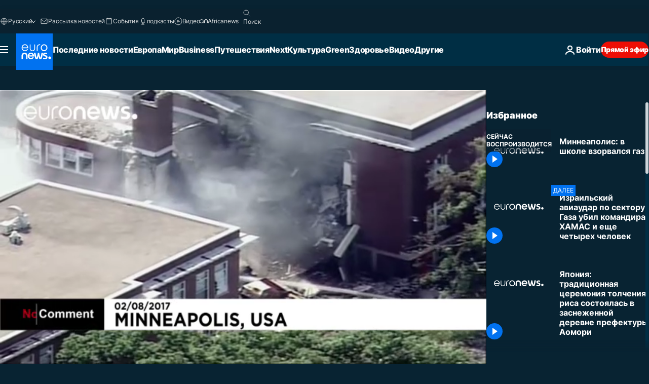

--- FILE ---
content_type: text/html; charset=UTF-8
request_url: https://ru.euronews.com/internal/video-details/381360/1
body_size: 1450
content:

<div class="b-videos-players__text o-section" id="js-replaceable-video-article-details" data-obfuscateLink="1">
    <div class="b-videos-players__headline">
          <a class="article-label" href="/nocomment" data-event="article-label">
        <span class="article-label__name">No Comment</span>
  </a>

      
<h1 class="c-article-title u-text-align--left u-padding-end-desktop-6 u-padding-1">
                                  Видео.
            
          Миннеаполис: в школе взорвался газ
  </h1>

              <ul class="c-social-share c-social-share--video js-social-share-list ">
  <li class="c-social-share__item">
        <script>
      function fbLinkClick() {
        window.open('https://www.facebook.com/share.php?u=https%3A%2F%2Fru.euronews.com%2Fvideo%2F2017%2F08%2F02%2Fminneaposis-school-explosion%3Futm_source%3DFacebook%26utm_medium%3DSocial&amp;title=%D0%9C%D0%B8%D0%BD%D0%BD%D0%B5%D0%B0%D0%BF%D0%BE%D0%BB%D0%B8%D1%81%3A%20%D0%B2%20%D1%88%D0%BA%D0%BE%D0%BB%D0%B5%20%D0%B2%D0%B7%D0%BE%D1%80%D0%B2%D0%B0%D0%BB%D1%81%D1%8F%20%D0%B3%D0%B0%D0%B7','%D0%9C%D0%B8%D0%BD%D0%BD%D0%B5%D0%B0%D0%BF%D0%BE%D0%BB%D0%B8%D1%81%3A%20%D0%B2%20%D1%88%D0%BA%D0%BE%D0%BB%D0%B5%20%D0%B2%D0%B7%D0%BE%D1%80%D0%B2%D0%B0%D0%BB%D1%81%D1%8F%20%D0%B3%D0%B0%D0%B7','width=479,height=826,titlebar=no,top='+((window.innerHeight/2) - 200)+',left='+((window.innerWidth/2) - 100));
      }
    </script>
    <noscript>
            <style>
        .js-only-en.js-obscurate {
          display: none;
        }
      </style>
      <a href="https://www.facebook.com/share.php?u=https%3A%2F%2Fru.euronews.com%2Fvideo%2F2017%2F08%2F02%2Fminneaposis-school-explosion%3Futm_source%3DFacebook%26utm_medium%3DSocial&amp;title=%D0%9C%D0%B8%D0%BD%D0%BD%D0%B5%D0%B0%D0%BF%D0%BE%D0%BB%D0%B8%D1%81%3A%20%D0%B2%20%D1%88%D0%BA%D0%BE%D0%BB%D0%B5%20%D0%B2%D0%B7%D0%BE%D1%80%D0%B2%D0%B0%D0%BB%D1%81%D1%8F%20%D0%B3%D0%B0%D0%B7" target="_blank" aria-label="Поделитесь этой статьей на Facebook"
        onClick="window.open('https://www.facebook.com/share.php?u=https%3A%2F%2Fru.euronews.com%2Fvideo%2F2017%2F08%2F02%2Fminneaposis-school-explosion%3Futm_source%3DFacebook%26utm_medium%3DSocial&amp;title=%D0%9C%D0%B8%D0%BD%D0%BD%D0%B5%D0%B0%D0%BF%D0%BE%D0%BB%D0%B8%D1%81%3A%20%D0%B2%20%D1%88%D0%BA%D0%BE%D0%BB%D0%B5%20%D0%B2%D0%B7%D0%BE%D1%80%D0%B2%D0%B0%D0%BB%D1%81%D1%8F%20%D0%B3%D0%B0%D0%B7','%D0%9C%D0%B8%D0%BD%D0%BD%D0%B5%D0%B0%D0%BF%D0%BE%D0%BB%D0%B8%D1%81%3A%20%D0%B2%20%D1%88%D0%BA%D0%BE%D0%BB%D0%B5%20%D0%B2%D0%B7%D0%BE%D1%80%D0%B2%D0%B0%D0%BB%D1%81%D1%8F%20%D0%B3%D0%B0%D0%B7','width=479,height=826,titlebar=no,top='+((window.innerHeight/2) - 200)+',left='+((window.innerWidth/2) - 100))"
      >
              <img
      src="https://static.euronews.com/website/images/vector/social-icons/social_icon_fb.svg" width="32" height="32" alt=""
       class="c-social-share__icon"       loading="lazy"       fetchpriority="low"      >
  
      </a>
    </noscript>
    <span class="js-only-en js-obscurate" aria-label="Поделитесь этой статьей на Facebook" data-obscure='{"onClick":"fbLinkClick", "url":"https://www.facebook.com/share.php?u=https%3A%2F%2Fru.euronews.com%2Fvideo%2F2017%2F08%2F02%2Fminneaposis-school-explosion%3Futm_source%3DFacebook%26utm_medium%3DSocial&amp;title=%D0%9C%D0%B8%D0%BD%D0%BD%D0%B5%D0%B0%D0%BF%D0%BE%D0%BB%D0%B8%D1%81%3A%20%D0%B2%20%D1%88%D0%BA%D0%BE%D0%BB%D0%B5%20%D0%B2%D0%B7%D0%BE%D1%80%D0%B2%D0%B0%D0%BB%D1%81%D1%8F%20%D0%B3%D0%B0%D0%B7", "img": "{\"class\": \"c-social-share__icon\", \"src\": \"https://static.euronews.com/website/images/vector/social-icons/social_icon_fb.svg\", \"width\":\"32\", \"height\":\"32\", \"loading\":\"lazy\", \"fetchpriority\":\"low\"}", "title":"Поделитесь этой статьей на Facebook", "target": "_blank", "replace": false}'
    >
            <img
      src="https://static.euronews.com/website/images/vector/social-icons/social_icon_fb.svg" width="32" height="32" alt=""
       class="c-social-share__icon"       loading="lazy"       fetchpriority="low"      >
  
    </span>
  </li>
  <li class="c-social-share__item">
        <script>
      function twLinkClick() {
        window.open('https://twitter.com/intent/tweet?text=%D0%9C%D0%B8%D0%BD%D0%BD%D0%B5%D0%B0%D0%BF%D0%BE%D0%BB%D0%B8%D1%81%3A%20%D0%B2%20%D1%88%D0%BA%D0%BE%D0%BB%D0%B5%20%D0%B2%D0%B7%D0%BE%D1%80%D0%B2%D0%B0%D0%BB%D1%81%D1%8F%20%D0%B3%D0%B0%D0%B7&amp;url=https://ru.euronews.com/video/2017/08/02/minneaposis-school-explosion%3Futm_source%3DTwitter%26utm_medium%3DSocial','%D0%9C%D0%B8%D0%BD%D0%BD%D0%B5%D0%B0%D0%BF%D0%BE%D0%BB%D0%B8%D1%81%3A%20%D0%B2%20%D1%88%D0%BA%D0%BE%D0%BB%D0%B5%20%D0%B2%D0%B7%D0%BE%D1%80%D0%B2%D0%B0%D0%BB%D1%81%D1%8F%20%D0%B3%D0%B0%D0%B7','width=500,height=400,titlebar=no,top='+((window.innerHeight/2) - 200)+',left='+((window.innerWidth/2) - 100));
      }
    </script>
    <noscript>
      <a href="https://twitter.com/intent/tweet?text=%D0%9C%D0%B8%D0%BD%D0%BD%D0%B5%D0%B0%D0%BF%D0%BE%D0%BB%D0%B8%D1%81%3A%20%D0%B2%20%D1%88%D0%BA%D0%BE%D0%BB%D0%B5%20%D0%B2%D0%B7%D0%BE%D1%80%D0%B2%D0%B0%D0%BB%D1%81%D1%8F%20%D0%B3%D0%B0%D0%B7&amp;url=https://ru.euronews.com/video/2017/08/02/minneaposis-school-explosion%3Futm_source%3DTwitter%26utm_medium%3DSocial" target="_blank" aria-label="Поделитесь этой статьей на Twitter"
        onClick="window.open('https://twitter.com/intent/tweet?text=%D0%9C%D0%B8%D0%BD%D0%BD%D0%B5%D0%B0%D0%BF%D0%BE%D0%BB%D0%B8%D1%81%3A%20%D0%B2%20%D1%88%D0%BA%D0%BE%D0%BB%D0%B5%20%D0%B2%D0%B7%D0%BE%D1%80%D0%B2%D0%B0%D0%BB%D1%81%D1%8F%20%D0%B3%D0%B0%D0%B7&amp;url=https://ru.euronews.com/video/2017/08/02/minneaposis-school-explosion%3Futm_source%3DTwitter%26utm_medium%3DSocial','%D0%9C%D0%B8%D0%BD%D0%BD%D0%B5%D0%B0%D0%BF%D0%BE%D0%BB%D0%B8%D1%81%3A%20%D0%B2%20%D1%88%D0%BA%D0%BE%D0%BB%D0%B5%20%D0%B2%D0%B7%D0%BE%D1%80%D0%B2%D0%B0%D0%BB%D1%81%D1%8F%20%D0%B3%D0%B0%D0%B7','width=500,height=400,titlebar=no,top='+((window.innerHeight/2) - 200)+',left='+((window.innerWidth/2) - 100))"
      >
              <img
      src="https://static.euronews.com/website/images/vector/social-icons/social_icon_twitter.svg" width="32" height="32" alt=""
       class="c-social-share__icon"       loading="lazy"       fetchpriority="low"      >
  
      </a>
    </noscript>
    <span class="js-only-en js-obscurate" aria-label="Поделитесь этой статьей на Twitter" data-obscure='{"onClick":"twLinkClick", "url":"https://twitter.com/intent/tweet?text=%D0%9C%D0%B8%D0%BD%D0%BD%D0%B5%D0%B0%D0%BF%D0%BE%D0%BB%D0%B8%D1%81%3A%20%D0%B2%20%D1%88%D0%BA%D0%BE%D0%BB%D0%B5%20%D0%B2%D0%B7%D0%BE%D1%80%D0%B2%D0%B0%D0%BB%D1%81%D1%8F%20%D0%B3%D0%B0%D0%B7&amp;url=https://ru.euronews.com/video/2017/08/02/minneaposis-school-explosion%3Futm_source%3DTwitter%26utm_medium%3DSocial", "img": "{\"class\": \"c-social-share__icon\", \"src\": \"https://static.euronews.com/website/images/vector/social-icons/social_icon_twitter.svg\", \"width\":\"32\", \"height\":\"32\", \"loading\":\"lazy\", \"fetchpriority\":\"low\"}", "title":"Поделитесь этой статьей на Twitter", "target": "_blank", "replace": false}'
    >
      <img class="c-social-share__icon" src="https://static.euronews.com/website/images/vector/social-icons/social_icon_twitter.svg" title="Twitter" alt="Twitter" width="32" height="32" loading="lazy" fetchpriority="low" />
    </span>
  </li>
  <li class="c-social-share__item">
        <noscript>
      <a href="mailto:?body=https://ru.euronews.com/video/2017/08/02/minneaposis-school-explosion" aria-label="Поделиться">
              <img
      src="https://static.euronews.com/website/images/vector/social-icons/social_icon_mail_white.svg" width="22" height="22" alt=""
       class="c-social-share__icon"       loading="lazy"       fetchpriority="low"      >
  
      </a>
    </noscript>
    <span class="js-only-en js-obscurate" aria-label="Поделиться" data-obscure='{"url":"mailto:?body=https://ru.euronews.com/video/2017/08/02/minneaposis-school-explosion", "img": "{\"class\": \"c-social-share__icon\", \"src\": \"https://static.euronews.com/website/images/vector/social-icons/social_icon_mail_white.svg\", \"width\":\"22\", \"height\":\"22\"}", "title":"Поделиться", "target": "_blank", "replace": false}'
    >
            <img
      src="https://static.euronews.com/website/images/vector/social-icons/social_icon_mail_white.svg" width="22" height="22" alt=""
       class="c-social-share__icon"       loading="lazy"       fetchpriority="low"      >
  
    </span>
  </li>
  <li class="c-social-share__item js-tooltip c-tooltip" aria-label="Скопировать линк для интеграции видео">
          <img
      src="https://static.euronews.com/website/images/vector/social-icons/social_icon_copy_link.svg" width="16" height="16" alt=""
       class="c-social-share__icon"       loading="lazy"       fetchpriority="low"      >
  
    <div class="c-tooltip__wrapper">
      <div class="c-tooltip__content">
        <div class="c-tooltip__title">
          Скопировать линк для интеграции видео
        </div>
        <div class="c-tooltip__text">
          <input class="c-tooltip__input js-copyInput" value="https://ru.euronews.com/video/2017/08/02/minneaposis-school-explosion">
          <button class="c-tooltip__btn js-copybtn">Скопировать</button>
        </div>
      </div>
    </div>
  </li>
  <li class="c-social-share__item js-tooltip c-tooltip">
          <img
      src="https://static.euronews.com/website/images/vector/social-icons/euronews_icons_embed.svg" width="24" height="24" alt=""
       class="c-social-share__icon"       loading="lazy"       fetchpriority="low"      >
  
    <div class="c-tooltip__wrapper">
      <div class="c-tooltip__content">
        <div class="c-tooltip__title">
          Скопировать линк для интеграции видео
        </div>
        <div class="c-tooltip__text">
          <input class="c-tooltip__input js-copyInput"
                  value="https://ru.euronews.com/embed/381360">
          <button class="c-tooltip__btn js-copybtn">Скопировать</button>
        </div>
      </div>
    </div>
  </li>
</ul>

          </div>
    <div class="b-videos-players__content">
      <div class="b-videos-players__date-disclaimer">
                  <div class="b-videos-players__date u-margin-y-1" data-timestamp="1501695614">
              Последние обновления: <time datetime="2017-08-02 19:40:14 +02:00">02/08/2017 - 19:40 GMT+2</time>
          </div>
                      </div>
      <div class="b-videos-players__summary-box ">              <h2 class="summary summary--has-content-limited js-video-description"></h2>
              <button class="c-cta js-read-more">
                &hellip; Ещё
              </button>
              <div class="b-videos-players__rest-of-text js-rest-of-text">
                  <div class="c-article-content" style="--widget_related_list_trans: 'Читать также';">
                                                              <p>Пять человек пострадали в результате частичного обрушения здания школы в Миннеаполисе, штат Миннесота. Повреждение здания произошло скорее всего в результате<br>взрыва газа. Несколько человек были госпитализированы.</p>

                                      </div>
                                </div>
                </div>
    </div>
</div>


--- FILE ---
content_type: text/javascript; charset=utf-8
request_url: https://ru.euronews.com/build/d2cbdd3c50a12786fe5e-6243.js
body_size: 1177
content:
"use strict";(globalThis.webpackChunkeuronews=globalThis.webpackChunkeuronews||[]).push([[6243],{513:(e,t,s)=>{s.r(t),s.d(t,{default:()=>l});var i=s(91389),o=s(74633);class l{allowedArticles=new Set;geoBlockedArticles=new Set;async $init(){await this.filterGeoBlockedArticles()}async $reset(){this.geoBlockedArticles.clear(),await this.filterGeoBlockedArticles()}getAllowedArticles(){return this.allowedArticles}getGeoBlockedArticles(){return this.geoBlockedArticles}async filterGeoBlockedArticles(){const e=i.A.getDomPart(),[t,s]=await Promise.all([o.A.generateBlockTag(),o.A.generateAllowTag()]),a=l.processArticles(e,"[data-geoAllowingTags]","geoallowingtags",e=>!e.includes(s));for(const i of a)this.allowedArticles.add(i);const n=l.processArticles(e,"[data-geoBlockingTags]","geoblockingtags",e=>e.includes(t));for(const i of n)this.geoBlockedArticles.add(i)}static processArticles(e,t,s,i){const o=new Set,a=Array.from(e.querySelectorAll(t));for(let n=0;n<a.length;n++){const e=a[n];if(!(e instanceof HTMLElement))continue;const t=e.dataset;if(i(JSON.parse(t[s]??"[]"))){if(l.blockContent(e),void 0===t.nid)continue;o.add(t.nid)}else{e.classList.remove("geo-custom-display--hide");const t=e.previousElementSibling;t?.classList.contains("article-hider-container")&&(t.innerHTML="",t.className="")}}return o}static blockContent(e){e instanceof HTMLElement&&e.classList.contains("geo-custom-display--hide")&&(e.innerHTML="\x3c!-- CONTENT GEOBLOCKED --\x3e")}}},9688:(e,t,s)=>{s.d(t,{A:()=>r});var i=s(14229),o=s(33835),l=s(73480),a=s(19381),n=s(94981);class r extends o.A{constructor(e){super(),this.videoController=new l.A(e)}async $resolveDependencies(){[this.didomi]=await i.Ay.getInstance().resolve(["didomi"],this)}async $init(){this.didomi,await this.setup()}async $reset(){this.videoController.reset(),await this.setup()}async setup(e=!1){try{const t=a.A.buildVideoObject(e);if(void 0===t)return void this.logger.error("No video data found");this.videoController.setCurrentVideo(t),await n.A.init(this.videoController)}catch(t){this.logger.error("Video context crashed",t)}}}},16243:(e,t,s)=>{s.r(t),s.d(t,{default:()=>u});var i=s(14229),o=s(73082),l=s(91389),a=s(9688),n=s(513),r=s(85331),c=s(19381),d=s(94981),g=s(76332),h=s(73587);class u extends a.A{geoBlockedArticles=new Set;constructor(){super({autoplay:!0,mute:!0,ads:!0,updateSEO:!(0,h.JE)()&&!(0,h.SZ)()}),d.A.initializePlaylistUI(),this.playlist=c.A.parsePlaylist(),this.canPlay=d.A.initPlayButton()}async $resolveDependencies(){super.$resolveDependencies(),[this.geoBlocking,this.nonli]=await i.Ay.getInstance().resolve(["geoBlocking","nonli"],this)}async $init(){this.geoBlocking,this.nonli,this.geoBlocking instanceof n.default&&(this.geoBlockedArticles=this.geoBlocking.getGeoBlockedArticles()),await this.setup(),await this.loadCopyButtonListeners()}async $reset(){this.logger.debug("Reset from Playlist Context"),this.videoController.reset(),await this.setup()}async setup(){if(this.logger.debug("Setup from Playlist Context"),await super.setup(),this.playlist&&this.canPlay){if(this.isGeoBlockedArticle(this.playlist.videos[0])||await this.isGeoBlockedPlayer())return d.A.removeSuperDivContent(),void d.A.removeGeoBlockedArticlesDataAttr();const e=this.videoController.config.autoplay;d.A.removePlayerGeoBlockingMessage(),d.A.removeGeoBlockingClassFromVideoTextElements(),d.A.setLoadingState(e),await this.videoController.loadPlaylist(this.playlist),d.A.showControls(!1),this.videoController.play();d.A.getPlayButton().addEventListener("click",async()=>{await this.videoController.handleUiPlaylistChange()}),e&&await this.videoController.handleUiPlaylistChange()}(0,o.LM)(()=>{this.removePlayButton()})}isGeoBlockedArticle(e){return 0!==this.geoBlockedArticles.size&&this.geoBlockedArticles.has(e.articleId)}async isGeoBlockedPlayer(){const e=await r.A.isGeoBlocked();return e&&e.disabled}removePlayButton(){const e=l.A.getDomPart().getElementsByClassName("js-playtrigger");if(e.length>0){const t=e[0];t&&(t.style.display="none")}}async loadCopyButtonListeners(){const e=document.querySelectorAll(".is-template-video .js-copybtn");e&&0!==e.length?(0,g.R)([...e]):this.logger.warn("No copy buttons found in the page")}}},33835:(e,t,s)=>{s.d(t,{A:()=>o});var i=s(32374);class o extends i.A{}}}]);